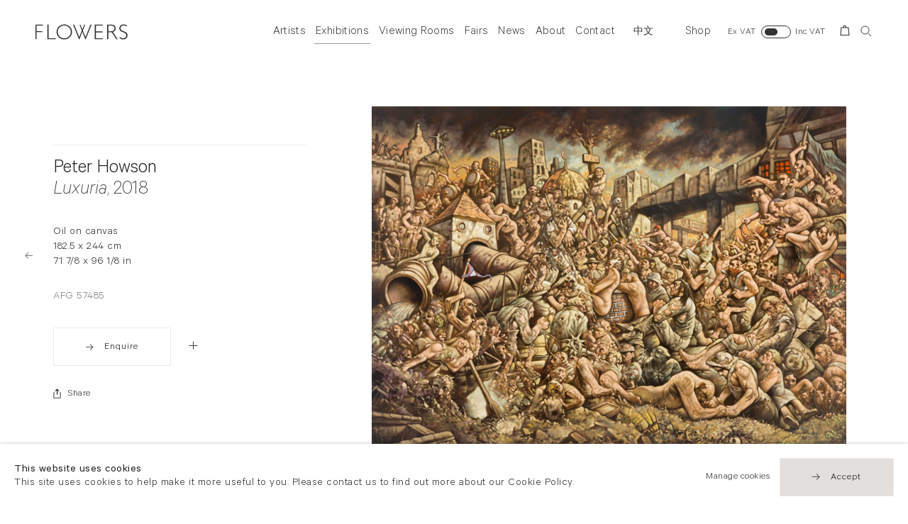

--- FILE ---
content_type: text/html; charset=utf-8
request_url: https://www.flowersgallery.com/exhibitions/60-peter-howson-acta-est-fabula/works/artworks163314/
body_size: 11622
content:

<!DOCTYPE html>
<!-- Site by Artlogic - https://artlogic.net -->
<html lang="en">
    <head>
        <meta charset="utf-8">
        <title>Peter Howson, Luxuria, 2018 | Flowers Gallery</title>
        <meta property="og:site_name" content="Flowers Gallery" />
        <meta property="og:title" content="Peter Howson, Luxuria, 2018" />
        <meta property="og:description" content="Oil on canvas 182.5 x 244 cm 71 7/8 x 96 1/8 in" />
        <meta property="og:image" content="https://artlogic-res.cloudinary.com/w_1200,h_630,c_fill,f_auto,fl_lossy,q_auto:good/artlogicstorage/flowers/images/view/17a674f38d2836f265c3f9d5f8639f12j.jpg" />
        <meta property="og:image:width" content="1200" />
        <meta property="og:image:height" content="630" />
        <meta property="twitter:card" content="summary_large_image">
        <meta property="twitter:url" content="https://www.flowersgallery.com/exhibitions/60-peter-howson-acta-est-fabula/works/artworks163314/">
        <meta property="twitter:title" content="Peter Howson, Luxuria, 2018">
        <meta property="twitter:description" content="Oil on canvas 182.5 x 244 cm 71 7/8 x 96 1/8 in">
        <meta property="twitter:text:description" content="Oil on canvas 182.5 x 244 cm 71 7/8 x 96 1/8 in">
        <meta property="twitter:image" content="https://artlogic-res.cloudinary.com/w_1200,h_630,c_fill,f_auto,fl_lossy,q_auto:good/artlogicstorage/flowers/images/view/17a674f38d2836f265c3f9d5f8639f12j.jpg">
        <link rel="canonical" href="https://www.flowersgallery.com/artists/167-peter-howson/works/163314/" />
        <meta name="google" content="notranslate" />
        <meta name="description" content="Oil on canvas 182.5 x 244 cm 71 7/8 x 96 1/8 in" />
        <meta name="keywords" content="" />
        <meta name="publication_date" content="2019-10-14 13:59:02" />
        <meta name="generator" content="Artlogic CMS - https://artlogic.net" />
        <meta name="format-detection" content="telephone=no">
        <meta name="viewport" content="width=device-width, minimum-scale=0.5, initial-scale=1.0" />
        
        <link rel="apple-touch-icon" sizes="180x180" href="/images/favicons/apple-touch-icon.png">
<link rel="icon" type="image/png" sizes="32x32" href="/images/favicons/favicon-32x32.png">
<link rel="icon" type="image/png" sizes="16x16" href="/images/favicons/favicon-16x16.png">
<link rel="manifest" href="/images/favicons/site.webmanifest">
<link rel="mask-icon" href="/images/favicons/safari-pinned-tab.svg" color="#333333">
<link rel="shortcut icon" href="/images/favicons/favicon.ico">
<meta name="msapplication-TileColor" content="#ffffff">
<meta name="msapplication-config" content="/images/favicons/browserconfig.xml">
<meta name="theme-color" content="#ffffff">

        <style media="all">
            @import url(/styles/base.css?c=27042050002200&v=2018088996970);
            @import url(/styles/animate.css?c=27042050002200&v=2018088996970);
            @import url(/scripts/flickity/flickity.css?c=27042050002200&v=2018088996970);
            @import url(/lib/jquery/plugins/roomview/1.0/jquery.roomview.1.0.css?c=27042050002200&v=2018088996970);
            @import url(/styles/main.css?c=27042050002200&v=2018088996970);
            @import url(/styles/responsive.css?c=27042050002200&v=2018088996970);
            @import url(/lib/archimedes/styles/archimedes-frontend-core.css);
        </style>
        <style media="print">
            @import url(/styles/print.css?c=27042050002200&v=2018088996970);
        </style>

        
        
        
            <script defer src="/scripts/jquery-1.12.0.min.js?c=27042050002200&v=2018088996970"></script>
    <script defer src="/scripts/jquery.browser.min.js?c=27042050002200&v=2018088996970"></script>
    <script defer src="/scripts/jquery.easing.min.js?c=27042050002200&v=2018088996970"></script>
    <script defer src="/scripts/jquery.cycle2.min.js?c=27042050002200&v=2018088996970"></script>
    <script defer src="/scripts/object-fit-videos.min.js?c=27042050002200&v=2018088996970"></script>
    <script defer src="/scripts/flickity/flickity.pkgd.min.js?c=27042050002200&v=2018088996970"></script>
    <script defer src="/scripts/jquery.zoom.js?c=27042050002200&v=2018088996970"></script>
    <script defer src="/lib/archimedes/scripts/archimedes-frontend-core.js?c=27042050002200&v=2018088996970"></script>
    <script defer src="/scripts/jquery.lettering.js?c=27042050002200&v=2018088996970"></script>
    <script defer src="/scripts/jquery.textillate.js?c=27042050002200&v=2018088996970"></script>
    <script defer src="/lib/jquery/plugins/pageload/1.1/jquery.pageload.1.1.js?c=27042050002200&v=2018088996970"></script>
    <script defer src="/lib/jquery/plugins/roomview/1.0/jquery.roomview.1.0.js?c=27042050002200&v=2018088996970"></script>
    <script defer src="/scripts/intersection-observer.js?c=27042050002200&v=2018088996970"></script>
    <script defer src="/scripts/froogaloop.js?c=27042050002200&v=2018088996970"></script>
    <script defer src="/scripts/jquery.wheel.js?c=27042050002200&v=2018088996970"></script>
    <script defer src="/scripts/hammer.min.js?c=27042050002200&v=2018088996970"></script>
    <script defer src="/scripts/canvas.js?c=27042050002200&v=2018088996970"></script>
    <script defer src="https://maps.googleapis.com/maps/api/js?key=AIzaSyBOUBY0_1OPrX16l05nPOhBIbc78wb66dI"></script>
    <script defer src="/lib/archimedes/scripts/json2.js?c=27042050002200&v=2018088996970"></script>
    <script defer src="/lib/archimedes/scripts/shop.js?c=27042050002200&v=2018088996970"></script>
    <script defer src="/scripts/main.js?c=27042050002200&v=2018088996970"></script>
        
        <script src="https://www.recaptcha.net/recaptcha/api.js?onload=google_captcha_onload" async defer></script>
        
        
            


    <script>
        function get_cookie_preference(category) {
            result = false;
            try {
                var cookie_preferences = localStorage.getItem('cookie_preferences') || "";
                if (cookie_preferences) {
                    cookie_preferences = JSON.parse(cookie_preferences);
                    if (cookie_preferences.date) {
                        var expires_on = new Date(cookie_preferences.date);
                        expires_on.setDate(expires_on.getDate() + 365);
                        console.log('cookie preferences expire on', expires_on.toISOString());
                        var valid = expires_on > new Date();
                        if (valid && cookie_preferences.hasOwnProperty(category) && cookie_preferences[category]) {
                            result = true;
                        }
                    }
                }
            }
            catch(e) {
                console.warn('get_cookie_preference() failed');
                return result;
            }
            return result;
        }

        window.google_analytics_init = function(page){
            var collectConsent = true;
            var useConsentMode = false;
            var analyticsProperties = ['UA-146131046-27'];
            var analyticsCookieType = 'statistics';
            var disableGa = false;
            var sendToArtlogic = true;
            var artlogicProperties = {
                'UA': 'UA-157296318-1',
                'GA': 'G-GLQ6WNJKR5',
            };

            analyticsProperties = analyticsProperties.concat(Object.values(artlogicProperties));

            var uaAnalyticsProperties = analyticsProperties.filter((p) => p.startsWith('UA-'));
            var ga4AnalyticsProperties = analyticsProperties.filter((p) => p.startsWith('G-')).concat(analyticsProperties.filter((p) => p.startsWith('AW-')));

            if (collectConsent) {
                disableGa = !get_cookie_preference(analyticsCookieType);

                for (var i=0; i < analyticsProperties.length; i++){
                    var key = 'ga-disable-' + analyticsProperties[i];

                    window[key] = disableGa;
                }

                if (disableGa) {
                    if (document.cookie.length) {
                        var cookieList = document.cookie.split(/; */);

                        for (var i=0; i < cookieList.length; i++) {
                            var splitCookie = cookieList[i].split('='); //this.split('=');

                            if (splitCookie[0].indexOf('_ga') == 0 || splitCookie[0].indexOf('_gid') == 0 || splitCookie[0].indexOf('__utm') == 0) {
                                //h.deleteCookie(splitCookie[0]);
                                var domain = location.hostname;
                                var cookie_name = splitCookie[0];
                                document.cookie =
                                    cookie_name + "=" + ";path=/;domain="+domain+";expires=Thu, 01 Jan 1970 00:00:01 GMT";
                                // now delete the version without a subdomain
                                domain = domain.split('.');
                                domain.shift();
                                domain = domain.join('.');
                                document.cookie =
                                    cookie_name + "=" + ";path=/;domain="+domain+";expires=Thu, 01 Jan 1970 00:00:01 GMT";
                            }
                        }
                    }
                }
            }

            if (uaAnalyticsProperties.length) {
                (function(i,s,o,g,r,a,m){i['GoogleAnalyticsObject']=r;i[r]=i[r]||function(){
                (i[r].q=i[r].q||[]).push(arguments)},i[r].l=1*new Date();a=s.createElement(o),
                m=s.getElementsByTagName(o)[0];a.async=1;a.src=g;m.parentNode.insertBefore(a,m)
                })(window,document,'script','//www.google-analytics.com/analytics.js','ga');


                if (!disableGa) {
                    var anonymizeIps = false;

                    for (var i=0; i < uaAnalyticsProperties.length; i++) {
                        var propertyKey = '';

                        if (i > 0) {
                            propertyKey = 'tracker' + String(i + 1);
                        }

                        var createArgs = [
                            'create',
                            uaAnalyticsProperties[i],
                            'auto',
                        ];

                        if (propertyKey) {
                            createArgs.push({'name': propertyKey});
                        }

                        ga.apply(null, createArgs);

                        if (anonymizeIps) {
                            ga('set', 'anonymizeIp', true);
                        }

                        var pageViewArgs = [
                            propertyKey ? propertyKey + '.send' : 'send',
                            'pageview'
                        ]

                        if (page) {
                            pageViewArgs.push(page)
                        }

                        ga.apply(null, pageViewArgs);
                    }

                    if (sendToArtlogic) {
                        ga('create', 'UA-157296318-1', 'auto', {'name': 'artlogic_tracker'});

                        if (anonymizeIps) {
                            ga('set', 'anonymizeIp', true);
                        }

                        var pageViewArgs = [
                            'artlogic_tracker.send',
                            'pageview'
                        ]

                        if (page) {
                            pageViewArgs.push(page)
                        }

                        ga.apply(null, pageViewArgs);
                    }
                }
            }

            if (ga4AnalyticsProperties.length) {
                if (!disableGa || useConsentMode) {
                    (function(d, script) {
                        script = d.createElement('script');
                        script.type = 'text/javascript';
                        script.async = true;
                        script.src = 'https://www.googletagmanager.com/gtag/js?id=' + ga4AnalyticsProperties[0];
                        d.getElementsByTagName('head')[0].appendChild(script);
                    }(document));

                    window.dataLayer = window.dataLayer || [];
                    window.gtag = function (){dataLayer.push(arguments);}
                    window.gtag('js', new Date());

                    if (useConsentMode) {
                        gtag('consent', 'default', {
                            'ad_storage': 'denied',
                            'analytics_storage': 'denied',
                            'functionality_storage': 'denied',
                            'personalization_storage': 'denied',
                            'security': 'denied',
                        });

                        if (disableGa) {
                            // If this has previously been granted, it will need set back to denied (ie on cookie change)
                            gtag('consent', 'update', {
                                'analytics_storage': 'denied',
                            });
                        } else {
                            gtag('consent', 'update', {
                                'analytics_storage': 'granted',
                            });
                        }
                    }

                    for (var i=0; i < ga4AnalyticsProperties.length; i++) {
                        window.gtag('config', ga4AnalyticsProperties[i]);
                    }

                }
            }
        }

        var waitForPageLoad = true;

        if (waitForPageLoad) {
            window.addEventListener('load', function() {
                window.google_analytics_init();
                window.archimedes.archimedes_core.analytics.init();
            });
        } else {
            window.google_analytics_init();
        }
    </script>


    </head>
    <body class="section-exhibitions page-exhibitions site-responsive responsive-top-size-1023 responsive-nav-standard responsive-nav-side-position-right analytics-track-all-links site-lib-version-2-0 hero_heading_title_position_overlay page-param-works page-param-60-peter-howson-acta-est-fabula page-param-id-60 page-param-artworks163314 page-param-type-section page-param-type-exhibition_id page-param-type-object_id menu_standard">
        <script>document.getElementsByTagName('body')[0].className+=' browser-js-enabled';</script>
                    
        <div class="captcha_container">
            <div id="quick_contact_captcha_button"></div>
        </div>

        



    <div id="container_outer" class="version-default">
        <div id="container">
            



<header id="header">
	<div class="inner">
		<div id="header_main_inner" class="clearwithin">
			<div id="main_header">
			    <div id="logo"><a href="/">
			    	<svg width="497px" height="81px" viewBox="0 0 497 81" version="1.1" xmlns="http://www.w3.org/2000/svg" xmlns:xlink="http://www.w3.org/1999/xlink" xmlns:sketch="http://www.bohemiancoding.com/sketch/ns">
					    <g id="Page-1" stroke="none" stroke-width="1" fill="none" fill-rule="evenodd" sketch:type="MSPage">
					        <g fill="#333">
					            <path d="M40.492,1.311 L40.492,6.38 L6.082,6.38 L6.082,36.284 L37.112,36.284 L37.112,41.352 L6.082,41.352 L6.082,79.986 L0,79.986 L0,1.311 L40.492,1.311" id="Fill-1" sketch:type="MSShapeGroup"></path>
					            <path d="M70.506,1.311 L70.506,74.918 L109.421,74.918 L109.421,79.986 L64.424,79.986 L64.424,1.311 L70.506,1.311" id="Fill-2" sketch:type="MSShapeGroup"></path>
					            <path d="M155.447,75.368 C165.238,75.368 173.5,72.018 180.235,65.315 C186.968,58.613 190.335,50.401 190.335,40.677 C190.335,30.916 186.968,22.684 180.235,15.983 C173.5,9.281 165.238,5.93 155.447,5.93 C145.618,5.93 137.299,9.281 130.49,15.983 C123.681,22.684 120.277,30.916 120.277,40.677 C120.277,50.401 123.681,58.613 130.49,65.315 C137.299,72.018 145.618,75.368 155.447,75.368 L155.447,75.368 Z M155.221,0.298 C166.853,0.298 176.711,4.212 184.796,12.04 C192.882,19.867 196.925,29.414 196.925,40.677 C196.925,51.903 192.882,61.431 184.796,69.259 C176.711,77.086 166.853,81 155.221,81 C143.627,81 133.808,77.086 125.759,69.259 C117.71,61.431 113.689,51.903 113.689,40.677 C113.689,29.414 117.71,19.867 125.759,12.04 C133.808,4.212 143.627,0.298 155.221,0.298 L155.221,0.298 Z" id="Fill-3" sketch:type="MSShapeGroup"></path>
					            <path d="M362.369,1.311 L362.369,6.381 L325.538,6.381 L325.538,37.861 L361.411,37.861 L361.411,42.986 L325.538,42.986 L325.538,74.918 L363.27,74.918 L363.27,79.986 L319.456,79.986 L319.456,1.311 L362.369,1.311" id="Fill-4" sketch:type="MSShapeGroup"></path>
					            <path d="M392.386,6.381 L392.386,37.186 L405.45,37.186 C412.096,37.186 417.173,35.844 420.684,33.159 C424.193,30.475 425.949,26.674 425.949,21.755 C425.949,16.911 424.166,13.138 420.6,10.436 C417.032,7.731 411.908,6.381 405.224,6.381 L392.386,6.381 L392.386,6.381 Z M386.302,1.311 L406.463,1.311 C414.911,1.311 421.368,3.143 425.837,6.803 C430.305,10.464 432.539,15.41 432.539,21.643 C432.539,30.729 428.33,36.671 417.558,40.79 C417.608,40.77 442.826,79.986 442.826,79.986 L435.626,79.986 C435.626,79.986 413.024,44.909 411.773,43.532 C410.521,42.156 407.732,42.254 402.815,42.254 L392.386,42.254 L392.386,79.986 L386.302,79.986 L386.302,1.311 L386.302,1.311 Z" id="Fill-5" sketch:type="MSShapeGroup"></path>
					            <path d="M492.796,5.254 L491.393,11.152 C484.559,7.135 480.088,5.93 475.169,5.93 C470.438,5.93 466.486,7.366 463.314,10.238 C460.142,13.11 458.555,16.668 458.555,20.91 C458.555,23.951 459.493,26.692 461.371,29.132 C463.248,31.574 467.172,33.92 473.142,36.172 C479.111,38.425 483.466,40.303 486.208,41.803 C488.947,43.306 491.276,45.483 493.19,48.337 C495.104,51.19 496.063,54.888 496.063,59.431 C496.063,65.477 493.847,70.582 489.418,74.749 C484.986,78.916 479.58,81 473.198,81 C466.665,81 459.944,78.711 453.036,74.13 L454.438,67.989 C462.06,73.585 467.266,75.368 472.859,75.368 C477.515,75.368 481.448,73.857 484.658,70.835 C487.868,67.813 489.474,64.104 489.474,59.711 C489.474,56.369 488.478,53.355 486.489,50.671 C484.499,47.985 480.465,45.476 474.385,43.143 C468.306,40.808 463.961,38.929 461.35,37.502 C458.738,36.077 456.521,34.041 454.7,31.396 C452.877,28.751 451.967,25.345 451.967,21.179 C451.967,15.402 454.181,10.477 458.612,6.405 C463.042,2.334 468.373,0.298 474.605,0.298 C480.725,0.298 486.789,1.951 492.796,5.254" id="Fill-6" sketch:type="MSShapeGroup"></path>
					            <path d="M269.536,68.222 L255.351,33.007 L268.146,0.917 L263.337,0.917 L252.663,26.586 L241.911,0.917 L237.077,0.917 L249.957,33.092 L235.91,68.222 L208.287,0.917 L202.182,0.917 L234.973,81 L236.753,81 L252.643,39.799 L268.596,81 L270.379,81 L303.043,0.917 L296.963,0.917 L269.536,68.222 Z" id="Fill-7" sketch:type="MSShapeGroup"></path>
					        </g>
					    </g>
					</svg>
			    </a></div>
			    
			    <div id="skiplink-container">
		            <div>
		                <a href="#main_content" class="skiplink">Skip to main content</a>
		            </div>
		        </div>
			    
			    <div id="header_items_outer">
			        <nav id="top_nav" class="navigation" aria-label="Main site"><ul class="topnav">
		<li class="topnav-filepath-artists topnav-label-artists topnav-id-11"><a href="/artists/" aria-label="Link to Flowers Gallery Artists page"data-en="Artists" data-zh="藝術家">Artists</a></li>
		<li class="topnav-filepath-exhibitions topnav-label-exhibitions topnav-id-13 active"><a href="/exhibitions/" aria-label="Link to Flowers Gallery Exhibitions page (current nav item)"data-en="Exhibitions" data-zh="展覽">Exhibitions</a></li>
		<li class="topnav-filepath-viewing-room topnav-label-viewing-rooms topnav-id-28"><a href="/viewing-room/" aria-label="Link to Flowers Gallery Viewing Rooms page">Viewing Rooms</a></li>
		<li class="topnav-filepath-art-fairs topnav-label-fairs topnav-id-22"><a href="/art-fairs/" aria-label="Link to Flowers Gallery Fairs page"data-en="Fairs" data-zh="藝術博覽會">Fairs</a></li>
		<li class="topnav-filepath-news topnav-label-news topnav-id-15"><a href="/news/" aria-label="Link to Flowers Gallery News page"data-en="News" data-zh="新聞">News</a></li>
		<li class="topnav-filepath-about topnav-label-about topnav-id-23"><a href="/about/" aria-label="Link to Flowers Gallery About page"data-en="About" data-zh="關於我們">About</a></li>
		<li class="topnav-filepath-contact topnav-label-contact topnav-id-20"><a href="/contact/" aria-label="Link to Flowers Gallery Contact page"data-en="Contact" data-zh="聯絡">Contact</a></li>
		<li class="topnav-filepath-zh topnav-label- topnav-id-27"><a href="/zh/" aria-label="Link to Flowers Gallery 中文 page">中文</a></li>
		<li class="topnav-filepath-shop topnav-label-shop topnav-id-21 last"><a href="/shop/" aria-label="Link to Flowers Gallery Shop page"data-en="Shop" data-zh="購物">Shop</a></li>
	</ul></nav>
			        <div id="header_items_inner">
                        <div class="vat-toggle">
    <div class="label label-on">Ex VAT</div>
    <label class="switch">
        <input type="checkbox"/>
        <div></div>
    </label>
    <div class="label label-off">Inc VAT</div>
</div>
				        <div id="wishlist">


<div id="wishlist_cart_widget">
    <div id="wcw_items">
        <div id="wcw_label"><a href="/wishlist/basket/" class="link-no-ajax wcw_checkout_link" aria-label="Wishlist"><span class="label_basket">Wishlist</span></a></div>
        <div id="wcw_total_items"><span class="wcw_total_count">0</span></div>

    </div>
</div></div>
				        <div id="basket">
<div id="store_cart_widget">
    <div id="scw_items">
        <span class="scw_label"><a href="/shop/basket/" class="link-no-ajax scw_checkout_link" aria-label="Basket"><span class="label_basket">Your shopping bag</span></a></span>
        <span class="scw_total_items"><span class="scw_total_count" aria-hidden="true">0</span></span>
    </div>
</div>
</div>
				        <button id="search_menu" class="clear_button_styles">Search</button>
					    <button id="menu" class="clear_button_styles">Menu</button>
		    			<div id="mailinglist_signup_button">Sign up</div>
				    </div>
			    </div>
			    
		    </div>
	    </div>
    </div>
</header>
            
            <div class="scroll-container">
                <div class="scroll-container-inner">
                    <div id="canvas_wrapper_background"><div id="canvas_wrapper_background_inner" class="inner"></div></div>
                    <main id="main_content" class="pageload-content-area clearwithin">
                        
                            <!--contentstart-->
                            




    <div class="exhibition">
        

    
    <div id="content" class="clearwithin site-subsection-enabled-content">


            


<div class="subsection-exhibition-works clearwithin">


        
        





    <div class="site-popup-enabled-content">

        <div class="artwork_detail inview_element  " data-artwork-id="163314">
            
            <div class="pagination_controls">
                        <div class="pagination_controls_prev previous"><a href="/exhibitions/60/works/artworks163313/?" class=" focustrap-ignore">Previous</a></div>
                    <div class="pagination_controls_next next disabled">Next</div>
            </div>

        
            

            <div class="artwork_detail_main">

                <div class="draginner">
                    <div class="image_container inview_element">
                            <div class="images image_gallery_multiple">
                                
                                    
                                        
                                        <div class="image super_zoom_enabled image_lazy_load" data-width="5640" data-height="4216">
                                            <div class="image_wrap">
                                                    <div class="image_inner" data-zoom-url="https://artlogic-res.cloudinary.com/w_2000,h_2000,c_limit,f_auto,fl_lossy,q_auto:good/artlogicstorage/flowers/images/view/17a674f38d2836f265c3f9d5f8639f12j.jpg">
                                                        <img src="/images/shim.png" data-src="https://artlogic-res.cloudinary.com/w_1680,h_1680,c_limit,f_auto,fl_lossy,q_auto:good/artlogicstorage/flowers/images/view/17a674f38d2836f265c3f9d5f8639f12j.jpg" alt="Peter Howson Luxuria, 2018" class="" data-roomview-id="" data-roomview-artwork-cm-width="" />
                                                    </div>
                                            </div>
                                        </div>
                                    
                            </div>
                    </div>

                    <div class="content_container">
                        <div class="content featured_context">
                                
                            
                                <div class="artwork_details" >
                                    <h1>
                                            <span class="heading_title">
                                                    <a href="/exhibitions/60-peter-howson-acta-est-fabula/">Peter Howson</a>
                                            </span>
                                                <span class="heading_subtitle">
                                                        <em>Luxuria</em>, 2018
                                                </span>
                                    </h1>
                                    
                                    <div class="detail_subtitle">
                                           <div class="medium">Oil on canvas</div>
                                            <div class="dimensions">182.5 x 244 cm<br>71 7/8 x 96 1/8 in</div>
                                    </div>
                                        <div class="bottom stock_number">AFG 57485</div>
                                    
                                    

                                </div>


                                <div class="artwork_detail_add_to_cart_wrapper">
                                    
                                    <div class="tools">
                                        <div class="button"><a href="#" class="enquire_link" data-item-table="artworks" data-item-id="163314" data-type="sales" data-contact-form-artist-interest="Peter Howson" data-contact-form-artwork-interest="Luxuria" data-contact-form-parent-id="163314" data-contact-form-details="%3Cdiv%20class%3D%22artist%22%3EPeter%20Howson%3C/div%3E%3Cdiv%20class%3D%22title%22%3E%3Cem%3ELuxuria%3C/em%3E%2C%202018%3C/div%3E" data-contact-form-image="https://artlogic-res.cloudinary.com/w_650,h_650,c_fill,f_auto,fl_lossy,q_auto:good/artlogicstorage/flowers/images/view/17a674f38d2836f265c3f9d5f8639f12j.jpg" data-subtype="">Enquire</a></div>
                                    </div>
                                    <div class="wishlist_content">
                                        
        <div class="wishlist_button clearwithin " data-uid="84e2408af8f4e7702a33261bfaa4f36e">
            <input type="hidden" name="title" value="Peter Howson, Luxuria, 2018" />
            <input type="hidden" name="image" value="https://artlogic-res.cloudinary.com/w_350,h_350,c_fill,f_auto,fl_lossy,q_auto:good/artlogicstorage/flowers/images/view/17a674f38d2836f265c3f9d5f8639f12j.jpg" />
            <input type="hidden" name="details" value="Oil on canvas  182.5 x 244 cm  71 7/8 x 96 1/8 in" />

            <input type="hidden" class="key" name="key" value="84e2408af8f4e7702a33261bfaa4f36e" />
            <input type="hidden" name="recid" value="163314" />
            <input type="hidden" name="table_name" value="artworks" />
            <input type="hidden" name="variant_rec_id" value="" />
            <input type="hidden" name="item_url" value="/exhibitions/60-peter-howson-acta-est-fabula/works/artworks163314/" />

            

            <div class="store_item_controls">
                <div class="store_item_add_container">
                    <div class="quantity">
                        <input type="hidden" name="qty" value="1" />
                        <input type="hidden" name="show_qty" value="1"/>
                    </div>
                    <div class="link"><a href="#" class="add_to_wishlist" role="button"><span>Add to list</span></a></div>
                </div>
            </div>

            <div class="store_item_remove_container" style="display:none">
                <div class="link"><a href="#" class="store_item_remove_from_wishlist clear_button_styles"><span>Remove from wishlist</span></a></div>
            </div>
        </div>
    
                                    </div>
                                </div>

                                
                                        
                                
                                
                                
            <div class="share_links position_bottom">
                <div class="link"><a href="#" class="focustrap-ignore">Share</a></div>
                <div class="share_options">
                    <div class="share_options_inner">
        
                <div class="social_links_item"><a href="https://www.facebook.com/sharer.php?u=http://www.flowersgallery.com/exhibitions/60-peter-howson-acta-est-fabula/works/artworks163314/"><span class="social_media_icon facebook"></span><span class="visually-hidden">facebook</span></a></div>
            
                <div class="social_links_item"><a href="https://twitter.com/share?url=http://www.flowersgallery.com/exhibitions/60-peter-howson-acta-est-fabula/works/artworks163314/"><span class="social_media_icon twitter"></span><span class="visually-hidden">twitter</span></a></div>
            
                <div class="social_links_item"><a href="javascript:void((function()%7Bvar%20e=document.createElement('script');e.setAttribute('type','text/javascript');e.setAttribute('charset','UTF-8');e.setAttribute('src','https://assets.pinterest.com/js/pinmarklet.js?r='+Math.random()*99999999);document.body.appendChild(e)%7D)());"><span class="social_media_icon pinterest"></span><span class="visually-hidden">pinterest</span></a></div>
            
                <div class="social_links_item"><a href="https://www.tumblr.com/share/link?url=http://www.flowersgallery.com/exhibitions/60-peter-howson-acta-est-fabula/works/artworks163314/"><span class="social_media_icon tumblr"></span><span class="visually-hidden">tumblr</span></a></div>
            
                <div class="social_links_item"><a href="mailto:?subject=I want to share a page from Flowers Gallery&body=http://www.flowersgallery.com/exhibitions/60-peter-howson-acta-est-fabula/works/artworks163314/" target="_blank"><span class="social_media_icon email"></span><span class="visually-hidden">email</span></a></div>
            
                    </div>
                </div>
            </div>
        




                        </div>
                    </div>
                </div>
            </div>
            

        </div>
    </div>




</div>



        
    </div>


    </div>


                            <!--contentend-->

                        

                    </main>
                </div>
            </div>
            

<footer id="footer" class="footer">
    <div class="wrap_inner">
        <div class="inner main_inner">
            <div class="wrapper visible">
                <div class="main"><!--
                    --><div class="group">
                            
                            <div class="item">
                                    <div class="prelude">
                                            London
                                    </div>
                                <div class="content">
                                        <div>
                                                <p>21 Cork Street<br />London W1S 3LZ</p>
                                        </div>
                                        <div>
                                                <div><a href="tel:+44 (0)20 7439 7766">T +44 (0)20 7439 7766</a></div>
                                                <div><a href="mailto:info@flowersgallery.com">info@flowersgallery.com</a></div>
                                        </div>
                                        <div><p>Monday - Saturday 11am - 6pm</p></div>
                                </div>
                            </div>
                            
                                </div><div class="group">
                                
                            
                            <div class="item">
                                    <div class="prelude">
                                            London
                                    </div>
                                <div class="content">
                                        <div>
                                                <p><span>82 Kingsland Road</span><br /><span>London E2 8DP</span></p>
                                        </div>
                                        <div>
                                                <div><a href="tel:+44 (0)20 7920 7777">T +44 (0)20 7920 7777</a></div>
                                                <div><a href="mailto:info@flowersgallery.com">info@flowersgallery.com</a></div>
                                        </div>
                                        <div>Private viewings by appointment</div>
                                </div>
                            </div>
                            
                                </div><div class="group">
                                
                            
                            <div class="item">
                                    <div class="prelude">
                                            New York
                                    </div>
                                <div class="content">
                                        <div>
                                                <div><a href="tel:+(1) 212 439 1700">T +(1) 212 439 1700</a></div>
                                                <div><a href="mailto:newyork@flowersgallery.com">newyork@flowersgallery.com</a></div>
                                        </div>
                                        <div>Private viewings by appointment</div>
                                </div>
                            </div>
                            
                                </div><div class="group">
                                
                            
                            <div class="item">
                                    <div class="prelude">
                                            Hong Kong
                                    </div>
                                <div class="content">
                                        <div>
                                                <p>49 Tung Street<br />Sheung Wan</p>
                                        </div>
                                        <div>
                                                <div><a href="tel:+852 2576 5088">T +852 2576 5088</a></div>
                                                <div><a href="mailto:info@flowersgallery.com">info@flowersgallery.com</a></div>
                                        </div>
                                        <div><p>Tuesday - Saturday 11am - 6pm</p></div>
                                </div>
                            </div>
                            
                    </div><!--
                --></div>
            </div>
        </div>
        <div class="credit">
            <div class="inner clearwithin">
                <div class="footer_links">
                    <div class="footer_item privacy-policy"><a href="/privacy-policy/">Privacy policy</a></div>
                    <div class="footer_item accessibility-policy"><a href="/accessibility-policy/">Accessibility policy</a></div>
                    <div class="footer_item cookie-policy"><a href="/cookie-policy/">Cookie policy</a></div>
                </div>
                <div class="footer_additional">
                    <div class="footer_item copyright">&copy; 2026 Flowers Gallery</div>
                </div>
            </div>
        </div>
    </div>
</footer>
    


                <div id="cookie_notification" role="region" aria-label="Cookie banner" data-mode="consent" data-cookie-notification-settings="">
    <div class="inner">
        <div id="cookie_notification_message" class="prose">
                <p><strong>This website uses cookies</strong><br>This site uses cookies to help make it more useful to you. Please contact us to find out more about our Cookie Policy.</p>
        </div>
        <div id="cookie_notification_preferences" class="link"><a href="javascript:;" role="button">Manage cookies</a></div>
        <div id="cookie_notification_accept" class="button"><a href="javascript:;" role="button">Accept</a></div>

    </div>
</div>
    <div id="manage_cookie_preferences_popup_container">
        <div id="manage_cookie_preferences_popup_overlay"></div>
        <div id="manage_cookie_preferences_popup_inner">
            <div id="manage_cookie_preferences_popup_box" role="dialog" aria-modal="true" aria-label="Cookie preferences">
                <div id="manage_cookie_preferences_close_popup_link" class="close">
                    <a href="javascript:;" role="button" aria-label="close">
                        <svg width="20px" height="20px" viewBox="0 0 488 488" version="1.1" xmlns="http://www.w3.org/2000/svg" xmlns:xlink="http://www.w3.org/1999/xlink" aria-hidden="true">
                            <g id="Page-1" stroke="none" stroke-width="1" fill="none" fill-rule="evenodd">
                                <g id="close" fill="#5D5D5D" fill-rule="nonzero">
                                    <polygon id="Path" points="488 468 468 488 244 264 20 488 0 468 224 244 0 20 20 0 244 224 468 0 488 20 264 244"></polygon>
                                </g>
                            </g>
                        </svg>
                    </a>
                </div>
                <h2>Cookie preferences</h2>
                    <p>Check the boxes for the cookie categories you allow our site to use</p>
                
                <div id="manage_cookie_preferences_form_wrapper">
                    <div class="form form_style_simplified">

                        <form id="cookie_preferences_form">
                            <fieldset>
                                <legend class="visually-hidden">Cookie options</legend>
                                <div>
                                    <label><input type="checkbox" name="essential" disabled checked value="1"> Strictly necessary</label>
                                    <div class="note">Required for the website to function and cannot be disabled.</div>
                                </div>
                                <div>
                                    <label><input type="checkbox" name="functionality"  value="1"> Preferences and functionality</label>
                                    <div class="note">Improve your experience on the website by storing choices you make about how it should function.</div>
                                </div>
                                <div>
                                    <label><input type="checkbox" name="statistics"  value="1"> Statistics</label>
                                    <div class="note">Allow us to collect anonymous usage data in order to improve the experience on our website.</div>
                                </div>
                                <div>
                                    <label><input type="checkbox" name="marketing"  value="1"> Marketing</label>
                                    <div class="note">Allow us to identify our visitors so that we can offer personalised, targeted marketing.</div>
                                </div>
                            </fieldset>
                            
                            <div class="button">
                                <a href="javascript:;" id="cookie_preferences_form_submit" role="button">Save preferences</a>
                            </div>
                        </form>

                    </div>
                </div>
            </div>
        </div>
    </div>

        </div>
        <div class="transition-logo"><div class="flowers-logo"><div class="flowers-logo-1"></div><div class="flowers-logo-2"></div></div></div>
        <div class="transition-mask"></div>
        <div class="transition-mask2"></div>

        
<div id="store_quick_cart_widget" class="notify_panel sqcw_auto_open" data-remove-delay="1000" role="dialog" aria-modal="true" aria-label="Basket">
    <button id="sqcw_close" class="notify_panel_close clear_button_styles">Close</button>
    <div id="sqcw_content_scrollable" class="notify_panel_content_scrollable">
        <div id="sqcw_header" class="notify_panel_header">
            <h3>Your shopping bag</h3>
            <div class="description">
                This purchase may be subject to local rates of import, sales and use taxes for which the purchaser is 100% liable.
            </div>
        </div>
        <div id="sqcw_items" class="notify_panel_content">
            No items found
        </div>
    </div>
    <div id="sqcw_footer" class="notify_panel_footer">
        <div id="sqcw_total">
            <div class="sqcw_total_label">Total</div>
            <div class="sqcw_total_price"><span class="sqcw_total_price_currency">&pound;</span><span class="sqcw_total_price_amount"></span></div>
        </div>
        <div id="sqcw_checkout">
            <div class="sqcw_checkout_button button alt"><a href="/shop/basket/">Checkout now</a></div>
        </div>
    </div>
</div>
        
<div id="wishlist_quick_cart_widget" class="notify_panel wqcw_auto_open" data-remove-delay="1000">
    <div id="wqcw_close" class="notify_panel_close">Close</div>
    <div id="wqcw_content_scrollable" class="notify_panel_content_scrollable">
        <div id="wqcw_header" class="notify_panel_header">
            <h3>Your saved list</h3>
            <div class="description">Create a list of works then send us an enquiry.</div>
            <button id="wqcw_remove_all" class="link clear_button_styles" aria-label="Remove all items from your saved list"><span>Remove all items</span></button>
        </div>
        <div id="wqcw_items" class="notify_panel_content">
            No items found
        </div>
    </div>
    <div id="wqcw_footer" class="notify_panel_footer">
        <div id="wqcw_total">            <div class="wqcw_total_label">Items in list </div>
            <div id="wqcw_item_count"></div>
        </div>
        <div id="wqcw_checkout">
            <div><button id="wqcw_enquiry_button" class="wqcw_checkout_button button alt" class="clear_button_styles" aria-label="Send list as enquiry to gallery">Send us an enquiry</button></div>
            <div><button id="wqcw_share_button" class="wqcw_checkout_button button alt" class="clear_button_styles" aria-label="Send list to a friend">Share with a friend</button></div>
        </div>
    </div>
</div>
        
<div class="overlay mailing-overlay" role="dialog" aria-modal="true" aria-label="Mailing form">
    <div class="overlay-bg"></div>
    <div class="overlay-container-inner">
        <div class="mailing-input-wrapper">
            <div id="mailinglist_signup" class="inview_element content-reversed">
                <span class="mailing-close-button">Close</span>
                
                <div class="prelude">Mailing list signup</div>
                <h3>Get exclusive updates from Flowers Gallery</h3>
                
                <div class="mailinglist_signup_above faux_h6 variant_standard_content"></div>
                
                <div class="mailing_list_signup">
                    <form class="mailing_list_form campaign_tracking_autofill" method="get">
                        <input type="hidden" name="tmp_send" value="1" />
                        <input type="hidden" name="lang" value="" />
                        <input type="hidden" name="mailing_list_signup" value="1" />
                        
                        <div class="error_row error"></div>
                        <div class="form_row">
                            <input class="field inputField" name="email" type="text" value="" data-default-value="Enter email" />
                        </div>
                        
                        
                        <div class="form_row">
                            <div class="button"><a href="#" class="submit_button">Sign up</a></div>
                        </div>
                        
                        <div class="terms_and_conditions">
                                By signing up you agree to our <a href="/privacy/" target="_blank">privacy policy</a>. 
                            You can unsubscribe or change your preferences at any time by clicking the link in any emails.
                        </div>
                    </form>
                </div>
                                
                
            </div>
        </div>
    </div>
</div>


<div class="overlay enquire-overlay" role="dialog" aria-modal="true" aria-label="Enquire form">
    <button class="enquire-close-button clear_button_styles">Close</button>
    <div class="overlay-bg"></div>
    <div class="overlay-container-inner">
        <div class="enquire-input-wrapper">
            <div id="quick_contact_widget" class="enquiry_form inview_element">
                <div class="display-enquiry-type-wishlist">
                    <h3>Send to a friend</h3>
                </div>
                <div class="hide-enquiry-type-wishlist">
                    <h3>Enquire</h3>
                </div>
                <form class="campaign_tracking campaign_tracking_autofill clearwithin">
                    <input name="g-recaptcha-response" type="hidden" />
                    <input id="qcw_field_contact_type" name="contact_type" type="hidden" />
                    <input id="qcw_field_item_table" name="item_table" type="hidden" />
                    <input id="qcw_field_item_id" name="item_id" type="hidden" />
                    
                    <input id="qcw_field_items" name="items" type="hidden" />
                    <input id="qcw_field_item" name="item" type="hidden" />
                    <input id="qcw_field_tracking" name="campaign_tracking_data" type="hidden" />
                    <input id="qcw_field_originating_page" name="originating_page" type="hidden" />
                    <input id="qcw_field_artist_interest" name="artist_interest" type="hidden" />
                    <input id="qcw_field_artwork_interest" name="artwork_interest" type="hidden" />
                    
                    <div class="form_row error_row" role="alert"></div>
                    
                    
                    <div class="form_row first_heading_row display-enquiry-type-wishlist">
                        <h4>Recipient details</h4>
                    </div>
                    <div class="form_row display-enquiry-type-wishlist">
                        <label for="qcw_field_email_recipient" class="visually-hidden">Recipient email</label>
                        <input id="qcw_field_email_recipient" name="email_recipient" type="text" aria-label="Recipient email" required autocomplete="email"/>
                    </div>
                    
                    <div class="form_row display-enquiry-type-wishlist">
                        <h4>Your details</h4>
                    </div>
                    <div class="form_row">
                        <label for="qcw_field_name" class="visually-hidden">Name *</label>
                        <input id="qcw_field_name" name="name" type="text" aria-label="Name" required autocomplete="name"/>
                    </div>
                    <div class="form_row">
                        <label for="qcw_field_email" class="visually-hidden">Email *</label>
                        <input id="qcw_field_email" name="email" type="text" aria-label="Email" required autocomplete="email"/>
                    </div>
                    <div class="form_row hide-enquiry-type-wishlist">
                        <label for="qcw_field_phone" class="visually-hidden">Phone</label>
                        <input id="qcw_field_phone" name="phone" type="text" autocomplete="tel"/>
                    </div>
                    <div class="form_row enquiry_type_general enquiry_type_sales">
                        <label for="qcw_field_message" class="visually-hidden">Message</label>
                        <textarea id="qcw_field_message" name="message"></textarea>
                    </div>
                    <div class="form_row qcw_mailinglist_container form_row_required hide-enquiry-type-wishlist">
                        <fieldset>
                            <legend>Receive newsletters</legend>
                            <div class="form_content_area form_radio_button_container">
                                <input id="qcw_mailing_list_signup_1" name="mailing_list_signup" type="radio" required value="1" aria-label="Yes I would like to recieve newsletters"/> <label for="qcw_mailing_list_signup_1">Yes</label>
                                <input id="qcw_mailing_list_signup_0" name="mailing_list_signup" type="radio" required value="0" aria-label="No I do not want to recieve newsletters"/> <label for="qcw_mailing_list_signup_0">No</label>
                            </div>
                        </fieldset>
                        <div class="clear"></div>
                    </div>

                    <div class="notify_panel_items"></div>
                    <div class="button alt">
                        <div class="loader loader_small"></div>
                        <button>Send message</button>
                    </div>
                    <div class="terms_and_conditions hide-enquiry-type-wishlist">
                        

<div class="privacy_policy_form_msg">
    <p>
        In order to respond to your enquiry, we will process the personal data you have supplied in accordance with our <a href="/privacy/" target="_blank">privacy policy</a>. You can unsubscribe or change your preferences at any time by clicking the link in any emails.
    </p>
</div>
                    </div>
                    
                </form>
            </div>
        </div>
    </div>
</div>

<div class="overlay search-overlay" role="dialog" aria-modal="true" aria-label="Search popup">
    <button class="search-close-button clear_button_styles">Close</button>
    <div id="sw_form">
        <form>
            <div class="form_row">
                <label for="sw_field_search" class="visually-hidden">Type your search</label>
                <input id="sw_field_search" name="search" type="text" placeholder="Type your search"/>
                <div id="sw_field_search_button">Search</div>
            </div>
        </form>
    </div>
    <div class="overlay-bg"></div>
    <div class="overlay-container-inner">
        <div id="quick_search_widget" class="search-wrapper">
            <div class="notify_panel_content">
                <div id="sw_results"></div>
            </div>
        </div>
    </div>
</div>


<div class="overlay nav-overlay" role="dialog" aria-modal="true" aria-label="Main site navigation">
    <button class="nav-close-button clear_button_styles">Close</button>
    <div class="overlay-bg"></div>
    <div class="overlay-container-outer">
        <div class="overlay-container-inner">
            <nav class="nav-wrapper" aria-label="Main site navigation">
                <ul>
                    <li>
                            <div class="vat-toggle">
    <div class="label label-on">Ex VAT</div>
    <label class="switch">
        <input type="checkbox"/>
        <div></div>
    </label>
    <div class="label label-off">Inc VAT</div>
</div>
                    </li>
                        <li><a href="/artists/">Artists</a></li>
                        <li><a href="/exhibitions/" class="active" aria-label="Exhibitions (Current navigation item)">Exhibitions</a></li>
                        <li><a href="/viewing-room/">Viewing Rooms</a></li>
                        <li><a href="/art-fairs/">Fairs</a></li>
                        <li><a href="/news/">News</a></li>
                        <li><a href="/about/">About</a></li>
                        <li><a href="/contact/">Contact</a></li>
                        <li><a href="/zh/">中文</a></li>
                        <li><a href="/shop/">Shop</a></li>
                </ul>
            </nav>
        </div>
    </div>
</div>

<div class="overlay content-overlay" role="dialog" aria-modal="true" aria-label="Content overlay">
    <span class="overlay-close-button">Close</span>
    <div class="overlay-bg"></div>
    <div class="overlay-container-inner">
        <div class="content-overlay-wrapper content-reversed">
            <div id="content-overlay-content"></div>
        </div>
    </div>
</div>


        
<div class="splash-container">
    <div class="splash-bg"></div>
    <div class="splash-container-inner">
        <div id="logo_splash"><div class="flowers-logo"></div></div>
    </div>
</div>



        <div class="notify_panel_mask"></div>
        <div class="dropdown_menu_mask"></div>
    </div>











            




    <!-- sentry-verification-string -->
    <!--  -->
</body>
</html>




--- FILE ---
content_type: text/css
request_url: https://www.flowersgallery.com/styles/base.css?c=27042050002200&v=2018088996970
body_size: 1896
content:
/* ----------------------------------------------------------------------------------
    Flowers Gallery
    Designed & Built by Artlogic in London
---------------------------------------------------------------------------------- */


@import url(/fonts/stylesheet.css);
@import url(/lib/webfonts/font-awesome/font-awesome-4.6.3/css/font-awesome.min.css);



* {
    margin: 0;
    padding: 0;
}
html {
    font-size: 10px;
}
body {
    padding: 20px;
    margin: 0;
    font-family: 'Calibre', Sans-Serif;
    color: #222;
    background: #fff;
    font-weight: 300;
    font-size: 1.6rem;
    line-height: 2.0rem;
    letter-spacing: 0.5px;
    -webkit-font-smoothing: antialiased;
    -moz-osx-font-smoothing: grayscale;
    transition: background 400ms linear, color 400ms linear;
    
    font-variant-numeric: lining-nums;     /* high-level property          */
    -moz-font-feature-settings: 'lnum';    /* low-level (old Firefox)      */
    -webkit-font-feature-settings: 'lnum'; /* low-level (old Webkit)       */
    font-feature-settings: 'lnum' on;      /* low-level (all new browsers) */
    font-variant-ligatures: no-contextual;
}

body.section-contact .subsection-contact-content{
    color: #000;
}

body.navigation-open {
    overflow: hidden;
}

strong, b {
    font-weight: 400;
}

p {
    margin-bottom: 26px;
}
p:last-child {
    margin-bottom: 0;
}

a, a:visited {
    color: inherit;
    text-decoration: none;
}

img, a img {
    border: 0;
}

h1, h2, h3, h4, h5, h6, .faux_h1, .faux_h2, .faux_h3, .faux_h4, .faux_h5, .faux_h6, .splash_heading, .subheading {
    font-weight: 300;
    margin: 0;
    padding: 0;
    transition: color 400ms linear;
    letter-spacing: 0;
}

ul {
    padding: 0 0 0 20px;
    margin: 0;
}
h1,
.faux_h1 {
    font-size: 60px;
    line-height: 70px;
    max-width: 75%;
    max-width: 1200px;
    clear: both;
    padding-top: 20px;
    margin-left: -4px;
    font-weight: 300;
}
    h1 .text_animate {
        letter-spacing: -1px;
    }
h2,
.faux_h2 {
    font-size: 4.5rem;
    line-height: 5rem;
    margin: 0 0 20px;
}
h3, .faux_h3, .subheading {
    font-size: 2.7rem;
    line-height: 3.2rem;
    margin: 0 0 20px;
}
h4,
.faux_h4 {
    font-size: 3.5rem;
    line-height: 3.8rem;
    margin: 0 0 20px;
}
h5,
.faux_h5 {
    font-size: 2.9rem;
    line-height: 3.4rem;
    margin: 0 0 20px;
}
h6,
.faux_h6 {
    font-size: 2.5rem;
    line-height: 3.2rem;
    margin: 0 0 20px;
}

.heading_title,
.heading_subtitle {
    display: block;
}
.heading_subtitle {
    font-weight: 100;
}

img {
    max-width: 100%;
}

.divider {
    height: 50px;
    clear: both;
}

.pull_quote,
blockquote {
    font-weight: 300;
    text-align: left;
    margin: 0;
    padding: 0;
    font-size: 3.4rem;
    line-height: 4.2rem;
    transition: color 400ms linear;
}

.intro_content {
    font-weight: 100;
    text-align: left;
    margin: 0;
    padding: 0;
    font-size: 2.8rem;
    line-height: 2.5rem;
    transition: color 400ms linear;
}

.clearwithin:after {
    height: 0;
    content: '';
    clear: both;
    display: block;
    overflow: hidden;
}
.clear {
    height: 0;
    clear: both;
    width: 100%;
}

.cms_gray {
    color: #777;
}
.cms_red {
    color: #c52f24;
}

input,
textarea,
select {
    font-family: 'Calibre', Sans-Serif;
    color: #111;
    font-weight: 300;
    font-size: 1.6rem;
    line-height: 2.0em;
    background: transparent;
}
fieldset {
    border: none;
}
button {
    font-family: inherit;
    font-weight: inherit;
    font-size: 100%;
    line-height: inherit;
    margin: 0;
    color: inherit;
    overflow: visible;
    text-transform: none;
    background-color: transparent;
    -webkit-appearance: button;
    border: none;
    cursor: pointer;
    letter-spacing: inherit;
}

input::-ms-clear {
    display: none;
}

/* -------------Accessibility------------ */

* :focus {
    outline: none;
}

body.tabbing-detected * :focus,
body.accessibility_outlines_enabled * :focus,
body.tabbing-detected form input:focus {
    outline: auto !important;
    outline-style: solid !important;
}

#skiplink-container .skiplink,
.skiplink-container .skiplink {
    position: fixed;
    left: -9999px;
    transform: none;
    text-decoration: none;
}
    #skiplink-container .skiplink:focus,
    .skiplink-container .skiplink:focus {
        left: 0px;
        top: -40px;
        transform: translateY(50%);
        padding: 6px 15px;
        background: #FFF !important;
        color: #000 !important;
        z-index: 9999999999;
        margin-bottom: 3px;
    }
    .cms-frontend-toolbar-active #skiplink-container .skiplink:focus,
    .cms-frontend-toolbar-active .skiplink-container .skiplink:focus {
        top: 25px;
    }

/*show rollaway header as soon as tabbing is detected*/
/*this is so that the header can be viewed when in focus if you tab back up the page*/
body.tabbing-detected .scrolling-down #header {
    opacity: 1;
    transform: translate3d(0, 0, 0);
}

/*make fixed footers position static and hide the faux*/
/*footer so that the content is always visible when tabbing*/
body.fixed-footer.tabbing-detected #footer {
    visibility: visible;
    position: static;
}
body.fixed-footer.tabbing-detected .faux_footer {
    display: none;
}
.visually-hidden { 
    position: absolute !important;
    height: 1px !important; 
    width: 1px !important;
    overflow: hidden !important;
    clip: rect(1px 1px 1px 1px); /* IE6, IE7 */
    clip: rect(1px, 1px, 1px, 1px);
    white-space: nowrap !important; /* added line */
}
body.tabbing-detected section:focus {
    background-color: #ffff80;
}
.extended_click_area {
    cursor: pointer !important;
}

.enquire_link_custom {
    display: inline-block;
    border: 1px solid #eaeaea;
    font-size: 1.4rem;      
    letter-spacing: 1px;
    line-height: 2.0rem;
    
    padding: 17px 45px 15px;
    color: #111;
}
.enquire_link_custom_small {
    display: inline-block;
    border: 1px solid #eaeaea;
    font-size: 1.4rem;      
    letter-spacing: 1px;
    line-height: 2.0rem;
    
    padding: 9px 12px 6px;
    color: #111;
}

#main_content > #store_cart_widget {
    display: none;
}

--- FILE ---
content_type: text/javascript
request_url: https://www.flowersgallery.com/scripts/object-fit-videos.min.js?c=27042050002200&v=2018088996970
body_size: 1150
content:
var objectFitVideos=function(t){"use strict";function e(t){for(var e=getComputedStyle(t).fontFamily,o=null,i={};null!==(o=l.exec(e));)i[o[1]]=o[2];return i["object-position"]?n(i):i}function o(t){var o=-1;t?"length"in t||(t=[t]):t=document.querySelectorAll("video");for(;t[++o];){var n=e(t[o]);(n["object-fit"]||n["object-position"])&&(n["object-fit"]=n["object-fit"]||"fill",i(t[o],n))}}function i(t,e){function o(){var o=t.videoWidth,n=t.videoHeight,d=o/n,a=r.clientWidth,c=r.clientHeight,p=a/c,l=0,s=0;i.marginLeft=i.marginTop=0,(d<p?"contain"===e["object-fit"]:"cover"===e["object-fit"])?(l=c*d,s=a/d,i.width=Math.round(l)+"px",i.height=c+"px","left"===e["object-position-x"]?i.marginLeft=0:"right"===e["object-position-x"]?i.marginLeft=Math.round(a-l)+"px":i.marginLeft=Math.round((a-l)/2)+"px"):(s=a/d,i.width=a+"px",i.height=Math.round(s)+"px","top"===e["object-position-y"]?i.marginTop=0:"bottom"===e["object-position-y"]?i.marginTop=Math.round(c-s)+"px":i.marginTop=Math.round((c-s)/2)+"px"),t.autoplay&&t.play()}if("fill"!==e["object-fit"]){var i=t.style,n=window.getComputedStyle(t),r=document.createElement("object-fit");r.appendChild(t.parentNode.replaceChild(r,t));var d={height:"100%",width:"100%",boxSizing:"content-box",display:"inline-block",overflow:"hidden"};"backgroundColor backgroundImage borderColor borderStyle borderWidth bottom fontSize lineHeight left opacity margin position right top visibility".replace(/\w+/g,function(t){d[t]=n[t]});for(var a in d)r.style[a]=d[a];i.border=i.margin=i.padding=0,i.display="block",i.opacity=1,t.addEventListener("loadedmetadata",o),window.addEventListener("optimizedResize",o),t.readyState>=1&&(t.removeEventListener("loadedmetadata",o),o())}}function n(t){return~t["object-position"].indexOf("left")?t["object-position-x"]="left":~t["object-position"].indexOf("right")?t["object-position-x"]="right":t["object-position-x"]="center",~t["object-position"].indexOf("top")?t["object-position-y"]="top":~t["object-position"].indexOf("bottom")?t["object-position-y"]="bottom":t["object-position-y"]="center",t}function r(t,e,o){o=o||window;var i=!1,n=null;try{n=new CustomEvent(e)}catch(t){n=document.createEvent("Event"),n.initEvent(e,!0,!0)}var r=function(){i||(i=!0,requestAnimationFrame(function(){o.dispatchEvent(n),i=!1}))};o.addEventListener(t,r)}var d=navigator.userAgent.indexOf("Edge/")>=0,a=new Image,c="object-fit"in a.style&&!d,p="object-position"in a.style&&!d,l=/(object-fit|object-position)\s*:\s*([-\w\s%]+)/g;c&&p||(o(t),r("resize","optimizedResize"))};"undefined"!=typeof module&&"undefined"!=typeof module.exports&&(module.exports=objectFitVideos);